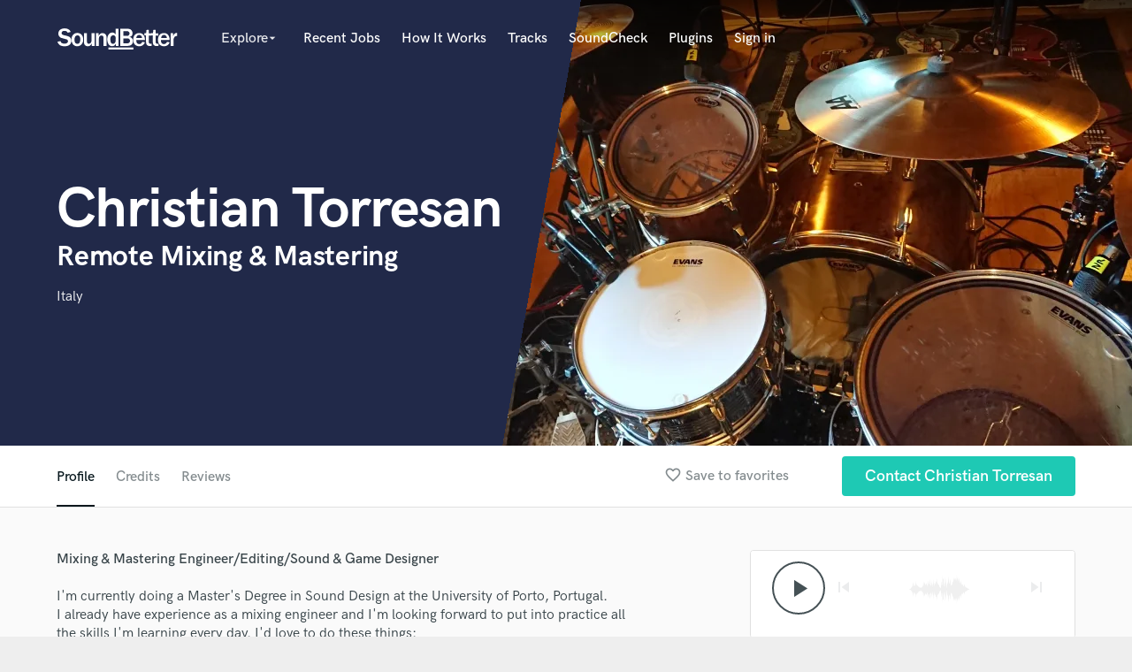

--- FILE ---
content_type: text/html; charset=utf-8
request_url: https://www.google.com/recaptcha/api2/anchor?ar=1&k=6Ldz1-ISAAAAAC-cNJnj4siHO0Gswu3die0mxASV&co=aHR0cHM6Ly93d3cuc291bmRiZXR0ZXIuY29tOjQ0Mw..&hl=en&v=PoyoqOPhxBO7pBk68S4YbpHZ&size=normal&anchor-ms=20000&execute-ms=30000&cb=ly8aacbm010q
body_size: 49283
content:
<!DOCTYPE HTML><html dir="ltr" lang="en"><head><meta http-equiv="Content-Type" content="text/html; charset=UTF-8">
<meta http-equiv="X-UA-Compatible" content="IE=edge">
<title>reCAPTCHA</title>
<style type="text/css">
/* cyrillic-ext */
@font-face {
  font-family: 'Roboto';
  font-style: normal;
  font-weight: 400;
  font-stretch: 100%;
  src: url(//fonts.gstatic.com/s/roboto/v48/KFO7CnqEu92Fr1ME7kSn66aGLdTylUAMa3GUBHMdazTgWw.woff2) format('woff2');
  unicode-range: U+0460-052F, U+1C80-1C8A, U+20B4, U+2DE0-2DFF, U+A640-A69F, U+FE2E-FE2F;
}
/* cyrillic */
@font-face {
  font-family: 'Roboto';
  font-style: normal;
  font-weight: 400;
  font-stretch: 100%;
  src: url(//fonts.gstatic.com/s/roboto/v48/KFO7CnqEu92Fr1ME7kSn66aGLdTylUAMa3iUBHMdazTgWw.woff2) format('woff2');
  unicode-range: U+0301, U+0400-045F, U+0490-0491, U+04B0-04B1, U+2116;
}
/* greek-ext */
@font-face {
  font-family: 'Roboto';
  font-style: normal;
  font-weight: 400;
  font-stretch: 100%;
  src: url(//fonts.gstatic.com/s/roboto/v48/KFO7CnqEu92Fr1ME7kSn66aGLdTylUAMa3CUBHMdazTgWw.woff2) format('woff2');
  unicode-range: U+1F00-1FFF;
}
/* greek */
@font-face {
  font-family: 'Roboto';
  font-style: normal;
  font-weight: 400;
  font-stretch: 100%;
  src: url(//fonts.gstatic.com/s/roboto/v48/KFO7CnqEu92Fr1ME7kSn66aGLdTylUAMa3-UBHMdazTgWw.woff2) format('woff2');
  unicode-range: U+0370-0377, U+037A-037F, U+0384-038A, U+038C, U+038E-03A1, U+03A3-03FF;
}
/* math */
@font-face {
  font-family: 'Roboto';
  font-style: normal;
  font-weight: 400;
  font-stretch: 100%;
  src: url(//fonts.gstatic.com/s/roboto/v48/KFO7CnqEu92Fr1ME7kSn66aGLdTylUAMawCUBHMdazTgWw.woff2) format('woff2');
  unicode-range: U+0302-0303, U+0305, U+0307-0308, U+0310, U+0312, U+0315, U+031A, U+0326-0327, U+032C, U+032F-0330, U+0332-0333, U+0338, U+033A, U+0346, U+034D, U+0391-03A1, U+03A3-03A9, U+03B1-03C9, U+03D1, U+03D5-03D6, U+03F0-03F1, U+03F4-03F5, U+2016-2017, U+2034-2038, U+203C, U+2040, U+2043, U+2047, U+2050, U+2057, U+205F, U+2070-2071, U+2074-208E, U+2090-209C, U+20D0-20DC, U+20E1, U+20E5-20EF, U+2100-2112, U+2114-2115, U+2117-2121, U+2123-214F, U+2190, U+2192, U+2194-21AE, U+21B0-21E5, U+21F1-21F2, U+21F4-2211, U+2213-2214, U+2216-22FF, U+2308-230B, U+2310, U+2319, U+231C-2321, U+2336-237A, U+237C, U+2395, U+239B-23B7, U+23D0, U+23DC-23E1, U+2474-2475, U+25AF, U+25B3, U+25B7, U+25BD, U+25C1, U+25CA, U+25CC, U+25FB, U+266D-266F, U+27C0-27FF, U+2900-2AFF, U+2B0E-2B11, U+2B30-2B4C, U+2BFE, U+3030, U+FF5B, U+FF5D, U+1D400-1D7FF, U+1EE00-1EEFF;
}
/* symbols */
@font-face {
  font-family: 'Roboto';
  font-style: normal;
  font-weight: 400;
  font-stretch: 100%;
  src: url(//fonts.gstatic.com/s/roboto/v48/KFO7CnqEu92Fr1ME7kSn66aGLdTylUAMaxKUBHMdazTgWw.woff2) format('woff2');
  unicode-range: U+0001-000C, U+000E-001F, U+007F-009F, U+20DD-20E0, U+20E2-20E4, U+2150-218F, U+2190, U+2192, U+2194-2199, U+21AF, U+21E6-21F0, U+21F3, U+2218-2219, U+2299, U+22C4-22C6, U+2300-243F, U+2440-244A, U+2460-24FF, U+25A0-27BF, U+2800-28FF, U+2921-2922, U+2981, U+29BF, U+29EB, U+2B00-2BFF, U+4DC0-4DFF, U+FFF9-FFFB, U+10140-1018E, U+10190-1019C, U+101A0, U+101D0-101FD, U+102E0-102FB, U+10E60-10E7E, U+1D2C0-1D2D3, U+1D2E0-1D37F, U+1F000-1F0FF, U+1F100-1F1AD, U+1F1E6-1F1FF, U+1F30D-1F30F, U+1F315, U+1F31C, U+1F31E, U+1F320-1F32C, U+1F336, U+1F378, U+1F37D, U+1F382, U+1F393-1F39F, U+1F3A7-1F3A8, U+1F3AC-1F3AF, U+1F3C2, U+1F3C4-1F3C6, U+1F3CA-1F3CE, U+1F3D4-1F3E0, U+1F3ED, U+1F3F1-1F3F3, U+1F3F5-1F3F7, U+1F408, U+1F415, U+1F41F, U+1F426, U+1F43F, U+1F441-1F442, U+1F444, U+1F446-1F449, U+1F44C-1F44E, U+1F453, U+1F46A, U+1F47D, U+1F4A3, U+1F4B0, U+1F4B3, U+1F4B9, U+1F4BB, U+1F4BF, U+1F4C8-1F4CB, U+1F4D6, U+1F4DA, U+1F4DF, U+1F4E3-1F4E6, U+1F4EA-1F4ED, U+1F4F7, U+1F4F9-1F4FB, U+1F4FD-1F4FE, U+1F503, U+1F507-1F50B, U+1F50D, U+1F512-1F513, U+1F53E-1F54A, U+1F54F-1F5FA, U+1F610, U+1F650-1F67F, U+1F687, U+1F68D, U+1F691, U+1F694, U+1F698, U+1F6AD, U+1F6B2, U+1F6B9-1F6BA, U+1F6BC, U+1F6C6-1F6CF, U+1F6D3-1F6D7, U+1F6E0-1F6EA, U+1F6F0-1F6F3, U+1F6F7-1F6FC, U+1F700-1F7FF, U+1F800-1F80B, U+1F810-1F847, U+1F850-1F859, U+1F860-1F887, U+1F890-1F8AD, U+1F8B0-1F8BB, U+1F8C0-1F8C1, U+1F900-1F90B, U+1F93B, U+1F946, U+1F984, U+1F996, U+1F9E9, U+1FA00-1FA6F, U+1FA70-1FA7C, U+1FA80-1FA89, U+1FA8F-1FAC6, U+1FACE-1FADC, U+1FADF-1FAE9, U+1FAF0-1FAF8, U+1FB00-1FBFF;
}
/* vietnamese */
@font-face {
  font-family: 'Roboto';
  font-style: normal;
  font-weight: 400;
  font-stretch: 100%;
  src: url(//fonts.gstatic.com/s/roboto/v48/KFO7CnqEu92Fr1ME7kSn66aGLdTylUAMa3OUBHMdazTgWw.woff2) format('woff2');
  unicode-range: U+0102-0103, U+0110-0111, U+0128-0129, U+0168-0169, U+01A0-01A1, U+01AF-01B0, U+0300-0301, U+0303-0304, U+0308-0309, U+0323, U+0329, U+1EA0-1EF9, U+20AB;
}
/* latin-ext */
@font-face {
  font-family: 'Roboto';
  font-style: normal;
  font-weight: 400;
  font-stretch: 100%;
  src: url(//fonts.gstatic.com/s/roboto/v48/KFO7CnqEu92Fr1ME7kSn66aGLdTylUAMa3KUBHMdazTgWw.woff2) format('woff2');
  unicode-range: U+0100-02BA, U+02BD-02C5, U+02C7-02CC, U+02CE-02D7, U+02DD-02FF, U+0304, U+0308, U+0329, U+1D00-1DBF, U+1E00-1E9F, U+1EF2-1EFF, U+2020, U+20A0-20AB, U+20AD-20C0, U+2113, U+2C60-2C7F, U+A720-A7FF;
}
/* latin */
@font-face {
  font-family: 'Roboto';
  font-style: normal;
  font-weight: 400;
  font-stretch: 100%;
  src: url(//fonts.gstatic.com/s/roboto/v48/KFO7CnqEu92Fr1ME7kSn66aGLdTylUAMa3yUBHMdazQ.woff2) format('woff2');
  unicode-range: U+0000-00FF, U+0131, U+0152-0153, U+02BB-02BC, U+02C6, U+02DA, U+02DC, U+0304, U+0308, U+0329, U+2000-206F, U+20AC, U+2122, U+2191, U+2193, U+2212, U+2215, U+FEFF, U+FFFD;
}
/* cyrillic-ext */
@font-face {
  font-family: 'Roboto';
  font-style: normal;
  font-weight: 500;
  font-stretch: 100%;
  src: url(//fonts.gstatic.com/s/roboto/v48/KFO7CnqEu92Fr1ME7kSn66aGLdTylUAMa3GUBHMdazTgWw.woff2) format('woff2');
  unicode-range: U+0460-052F, U+1C80-1C8A, U+20B4, U+2DE0-2DFF, U+A640-A69F, U+FE2E-FE2F;
}
/* cyrillic */
@font-face {
  font-family: 'Roboto';
  font-style: normal;
  font-weight: 500;
  font-stretch: 100%;
  src: url(//fonts.gstatic.com/s/roboto/v48/KFO7CnqEu92Fr1ME7kSn66aGLdTylUAMa3iUBHMdazTgWw.woff2) format('woff2');
  unicode-range: U+0301, U+0400-045F, U+0490-0491, U+04B0-04B1, U+2116;
}
/* greek-ext */
@font-face {
  font-family: 'Roboto';
  font-style: normal;
  font-weight: 500;
  font-stretch: 100%;
  src: url(//fonts.gstatic.com/s/roboto/v48/KFO7CnqEu92Fr1ME7kSn66aGLdTylUAMa3CUBHMdazTgWw.woff2) format('woff2');
  unicode-range: U+1F00-1FFF;
}
/* greek */
@font-face {
  font-family: 'Roboto';
  font-style: normal;
  font-weight: 500;
  font-stretch: 100%;
  src: url(//fonts.gstatic.com/s/roboto/v48/KFO7CnqEu92Fr1ME7kSn66aGLdTylUAMa3-UBHMdazTgWw.woff2) format('woff2');
  unicode-range: U+0370-0377, U+037A-037F, U+0384-038A, U+038C, U+038E-03A1, U+03A3-03FF;
}
/* math */
@font-face {
  font-family: 'Roboto';
  font-style: normal;
  font-weight: 500;
  font-stretch: 100%;
  src: url(//fonts.gstatic.com/s/roboto/v48/KFO7CnqEu92Fr1ME7kSn66aGLdTylUAMawCUBHMdazTgWw.woff2) format('woff2');
  unicode-range: U+0302-0303, U+0305, U+0307-0308, U+0310, U+0312, U+0315, U+031A, U+0326-0327, U+032C, U+032F-0330, U+0332-0333, U+0338, U+033A, U+0346, U+034D, U+0391-03A1, U+03A3-03A9, U+03B1-03C9, U+03D1, U+03D5-03D6, U+03F0-03F1, U+03F4-03F5, U+2016-2017, U+2034-2038, U+203C, U+2040, U+2043, U+2047, U+2050, U+2057, U+205F, U+2070-2071, U+2074-208E, U+2090-209C, U+20D0-20DC, U+20E1, U+20E5-20EF, U+2100-2112, U+2114-2115, U+2117-2121, U+2123-214F, U+2190, U+2192, U+2194-21AE, U+21B0-21E5, U+21F1-21F2, U+21F4-2211, U+2213-2214, U+2216-22FF, U+2308-230B, U+2310, U+2319, U+231C-2321, U+2336-237A, U+237C, U+2395, U+239B-23B7, U+23D0, U+23DC-23E1, U+2474-2475, U+25AF, U+25B3, U+25B7, U+25BD, U+25C1, U+25CA, U+25CC, U+25FB, U+266D-266F, U+27C0-27FF, U+2900-2AFF, U+2B0E-2B11, U+2B30-2B4C, U+2BFE, U+3030, U+FF5B, U+FF5D, U+1D400-1D7FF, U+1EE00-1EEFF;
}
/* symbols */
@font-face {
  font-family: 'Roboto';
  font-style: normal;
  font-weight: 500;
  font-stretch: 100%;
  src: url(//fonts.gstatic.com/s/roboto/v48/KFO7CnqEu92Fr1ME7kSn66aGLdTylUAMaxKUBHMdazTgWw.woff2) format('woff2');
  unicode-range: U+0001-000C, U+000E-001F, U+007F-009F, U+20DD-20E0, U+20E2-20E4, U+2150-218F, U+2190, U+2192, U+2194-2199, U+21AF, U+21E6-21F0, U+21F3, U+2218-2219, U+2299, U+22C4-22C6, U+2300-243F, U+2440-244A, U+2460-24FF, U+25A0-27BF, U+2800-28FF, U+2921-2922, U+2981, U+29BF, U+29EB, U+2B00-2BFF, U+4DC0-4DFF, U+FFF9-FFFB, U+10140-1018E, U+10190-1019C, U+101A0, U+101D0-101FD, U+102E0-102FB, U+10E60-10E7E, U+1D2C0-1D2D3, U+1D2E0-1D37F, U+1F000-1F0FF, U+1F100-1F1AD, U+1F1E6-1F1FF, U+1F30D-1F30F, U+1F315, U+1F31C, U+1F31E, U+1F320-1F32C, U+1F336, U+1F378, U+1F37D, U+1F382, U+1F393-1F39F, U+1F3A7-1F3A8, U+1F3AC-1F3AF, U+1F3C2, U+1F3C4-1F3C6, U+1F3CA-1F3CE, U+1F3D4-1F3E0, U+1F3ED, U+1F3F1-1F3F3, U+1F3F5-1F3F7, U+1F408, U+1F415, U+1F41F, U+1F426, U+1F43F, U+1F441-1F442, U+1F444, U+1F446-1F449, U+1F44C-1F44E, U+1F453, U+1F46A, U+1F47D, U+1F4A3, U+1F4B0, U+1F4B3, U+1F4B9, U+1F4BB, U+1F4BF, U+1F4C8-1F4CB, U+1F4D6, U+1F4DA, U+1F4DF, U+1F4E3-1F4E6, U+1F4EA-1F4ED, U+1F4F7, U+1F4F9-1F4FB, U+1F4FD-1F4FE, U+1F503, U+1F507-1F50B, U+1F50D, U+1F512-1F513, U+1F53E-1F54A, U+1F54F-1F5FA, U+1F610, U+1F650-1F67F, U+1F687, U+1F68D, U+1F691, U+1F694, U+1F698, U+1F6AD, U+1F6B2, U+1F6B9-1F6BA, U+1F6BC, U+1F6C6-1F6CF, U+1F6D3-1F6D7, U+1F6E0-1F6EA, U+1F6F0-1F6F3, U+1F6F7-1F6FC, U+1F700-1F7FF, U+1F800-1F80B, U+1F810-1F847, U+1F850-1F859, U+1F860-1F887, U+1F890-1F8AD, U+1F8B0-1F8BB, U+1F8C0-1F8C1, U+1F900-1F90B, U+1F93B, U+1F946, U+1F984, U+1F996, U+1F9E9, U+1FA00-1FA6F, U+1FA70-1FA7C, U+1FA80-1FA89, U+1FA8F-1FAC6, U+1FACE-1FADC, U+1FADF-1FAE9, U+1FAF0-1FAF8, U+1FB00-1FBFF;
}
/* vietnamese */
@font-face {
  font-family: 'Roboto';
  font-style: normal;
  font-weight: 500;
  font-stretch: 100%;
  src: url(//fonts.gstatic.com/s/roboto/v48/KFO7CnqEu92Fr1ME7kSn66aGLdTylUAMa3OUBHMdazTgWw.woff2) format('woff2');
  unicode-range: U+0102-0103, U+0110-0111, U+0128-0129, U+0168-0169, U+01A0-01A1, U+01AF-01B0, U+0300-0301, U+0303-0304, U+0308-0309, U+0323, U+0329, U+1EA0-1EF9, U+20AB;
}
/* latin-ext */
@font-face {
  font-family: 'Roboto';
  font-style: normal;
  font-weight: 500;
  font-stretch: 100%;
  src: url(//fonts.gstatic.com/s/roboto/v48/KFO7CnqEu92Fr1ME7kSn66aGLdTylUAMa3KUBHMdazTgWw.woff2) format('woff2');
  unicode-range: U+0100-02BA, U+02BD-02C5, U+02C7-02CC, U+02CE-02D7, U+02DD-02FF, U+0304, U+0308, U+0329, U+1D00-1DBF, U+1E00-1E9F, U+1EF2-1EFF, U+2020, U+20A0-20AB, U+20AD-20C0, U+2113, U+2C60-2C7F, U+A720-A7FF;
}
/* latin */
@font-face {
  font-family: 'Roboto';
  font-style: normal;
  font-weight: 500;
  font-stretch: 100%;
  src: url(//fonts.gstatic.com/s/roboto/v48/KFO7CnqEu92Fr1ME7kSn66aGLdTylUAMa3yUBHMdazQ.woff2) format('woff2');
  unicode-range: U+0000-00FF, U+0131, U+0152-0153, U+02BB-02BC, U+02C6, U+02DA, U+02DC, U+0304, U+0308, U+0329, U+2000-206F, U+20AC, U+2122, U+2191, U+2193, U+2212, U+2215, U+FEFF, U+FFFD;
}
/* cyrillic-ext */
@font-face {
  font-family: 'Roboto';
  font-style: normal;
  font-weight: 900;
  font-stretch: 100%;
  src: url(//fonts.gstatic.com/s/roboto/v48/KFO7CnqEu92Fr1ME7kSn66aGLdTylUAMa3GUBHMdazTgWw.woff2) format('woff2');
  unicode-range: U+0460-052F, U+1C80-1C8A, U+20B4, U+2DE0-2DFF, U+A640-A69F, U+FE2E-FE2F;
}
/* cyrillic */
@font-face {
  font-family: 'Roboto';
  font-style: normal;
  font-weight: 900;
  font-stretch: 100%;
  src: url(//fonts.gstatic.com/s/roboto/v48/KFO7CnqEu92Fr1ME7kSn66aGLdTylUAMa3iUBHMdazTgWw.woff2) format('woff2');
  unicode-range: U+0301, U+0400-045F, U+0490-0491, U+04B0-04B1, U+2116;
}
/* greek-ext */
@font-face {
  font-family: 'Roboto';
  font-style: normal;
  font-weight: 900;
  font-stretch: 100%;
  src: url(//fonts.gstatic.com/s/roboto/v48/KFO7CnqEu92Fr1ME7kSn66aGLdTylUAMa3CUBHMdazTgWw.woff2) format('woff2');
  unicode-range: U+1F00-1FFF;
}
/* greek */
@font-face {
  font-family: 'Roboto';
  font-style: normal;
  font-weight: 900;
  font-stretch: 100%;
  src: url(//fonts.gstatic.com/s/roboto/v48/KFO7CnqEu92Fr1ME7kSn66aGLdTylUAMa3-UBHMdazTgWw.woff2) format('woff2');
  unicode-range: U+0370-0377, U+037A-037F, U+0384-038A, U+038C, U+038E-03A1, U+03A3-03FF;
}
/* math */
@font-face {
  font-family: 'Roboto';
  font-style: normal;
  font-weight: 900;
  font-stretch: 100%;
  src: url(//fonts.gstatic.com/s/roboto/v48/KFO7CnqEu92Fr1ME7kSn66aGLdTylUAMawCUBHMdazTgWw.woff2) format('woff2');
  unicode-range: U+0302-0303, U+0305, U+0307-0308, U+0310, U+0312, U+0315, U+031A, U+0326-0327, U+032C, U+032F-0330, U+0332-0333, U+0338, U+033A, U+0346, U+034D, U+0391-03A1, U+03A3-03A9, U+03B1-03C9, U+03D1, U+03D5-03D6, U+03F0-03F1, U+03F4-03F5, U+2016-2017, U+2034-2038, U+203C, U+2040, U+2043, U+2047, U+2050, U+2057, U+205F, U+2070-2071, U+2074-208E, U+2090-209C, U+20D0-20DC, U+20E1, U+20E5-20EF, U+2100-2112, U+2114-2115, U+2117-2121, U+2123-214F, U+2190, U+2192, U+2194-21AE, U+21B0-21E5, U+21F1-21F2, U+21F4-2211, U+2213-2214, U+2216-22FF, U+2308-230B, U+2310, U+2319, U+231C-2321, U+2336-237A, U+237C, U+2395, U+239B-23B7, U+23D0, U+23DC-23E1, U+2474-2475, U+25AF, U+25B3, U+25B7, U+25BD, U+25C1, U+25CA, U+25CC, U+25FB, U+266D-266F, U+27C0-27FF, U+2900-2AFF, U+2B0E-2B11, U+2B30-2B4C, U+2BFE, U+3030, U+FF5B, U+FF5D, U+1D400-1D7FF, U+1EE00-1EEFF;
}
/* symbols */
@font-face {
  font-family: 'Roboto';
  font-style: normal;
  font-weight: 900;
  font-stretch: 100%;
  src: url(//fonts.gstatic.com/s/roboto/v48/KFO7CnqEu92Fr1ME7kSn66aGLdTylUAMaxKUBHMdazTgWw.woff2) format('woff2');
  unicode-range: U+0001-000C, U+000E-001F, U+007F-009F, U+20DD-20E0, U+20E2-20E4, U+2150-218F, U+2190, U+2192, U+2194-2199, U+21AF, U+21E6-21F0, U+21F3, U+2218-2219, U+2299, U+22C4-22C6, U+2300-243F, U+2440-244A, U+2460-24FF, U+25A0-27BF, U+2800-28FF, U+2921-2922, U+2981, U+29BF, U+29EB, U+2B00-2BFF, U+4DC0-4DFF, U+FFF9-FFFB, U+10140-1018E, U+10190-1019C, U+101A0, U+101D0-101FD, U+102E0-102FB, U+10E60-10E7E, U+1D2C0-1D2D3, U+1D2E0-1D37F, U+1F000-1F0FF, U+1F100-1F1AD, U+1F1E6-1F1FF, U+1F30D-1F30F, U+1F315, U+1F31C, U+1F31E, U+1F320-1F32C, U+1F336, U+1F378, U+1F37D, U+1F382, U+1F393-1F39F, U+1F3A7-1F3A8, U+1F3AC-1F3AF, U+1F3C2, U+1F3C4-1F3C6, U+1F3CA-1F3CE, U+1F3D4-1F3E0, U+1F3ED, U+1F3F1-1F3F3, U+1F3F5-1F3F7, U+1F408, U+1F415, U+1F41F, U+1F426, U+1F43F, U+1F441-1F442, U+1F444, U+1F446-1F449, U+1F44C-1F44E, U+1F453, U+1F46A, U+1F47D, U+1F4A3, U+1F4B0, U+1F4B3, U+1F4B9, U+1F4BB, U+1F4BF, U+1F4C8-1F4CB, U+1F4D6, U+1F4DA, U+1F4DF, U+1F4E3-1F4E6, U+1F4EA-1F4ED, U+1F4F7, U+1F4F9-1F4FB, U+1F4FD-1F4FE, U+1F503, U+1F507-1F50B, U+1F50D, U+1F512-1F513, U+1F53E-1F54A, U+1F54F-1F5FA, U+1F610, U+1F650-1F67F, U+1F687, U+1F68D, U+1F691, U+1F694, U+1F698, U+1F6AD, U+1F6B2, U+1F6B9-1F6BA, U+1F6BC, U+1F6C6-1F6CF, U+1F6D3-1F6D7, U+1F6E0-1F6EA, U+1F6F0-1F6F3, U+1F6F7-1F6FC, U+1F700-1F7FF, U+1F800-1F80B, U+1F810-1F847, U+1F850-1F859, U+1F860-1F887, U+1F890-1F8AD, U+1F8B0-1F8BB, U+1F8C0-1F8C1, U+1F900-1F90B, U+1F93B, U+1F946, U+1F984, U+1F996, U+1F9E9, U+1FA00-1FA6F, U+1FA70-1FA7C, U+1FA80-1FA89, U+1FA8F-1FAC6, U+1FACE-1FADC, U+1FADF-1FAE9, U+1FAF0-1FAF8, U+1FB00-1FBFF;
}
/* vietnamese */
@font-face {
  font-family: 'Roboto';
  font-style: normal;
  font-weight: 900;
  font-stretch: 100%;
  src: url(//fonts.gstatic.com/s/roboto/v48/KFO7CnqEu92Fr1ME7kSn66aGLdTylUAMa3OUBHMdazTgWw.woff2) format('woff2');
  unicode-range: U+0102-0103, U+0110-0111, U+0128-0129, U+0168-0169, U+01A0-01A1, U+01AF-01B0, U+0300-0301, U+0303-0304, U+0308-0309, U+0323, U+0329, U+1EA0-1EF9, U+20AB;
}
/* latin-ext */
@font-face {
  font-family: 'Roboto';
  font-style: normal;
  font-weight: 900;
  font-stretch: 100%;
  src: url(//fonts.gstatic.com/s/roboto/v48/KFO7CnqEu92Fr1ME7kSn66aGLdTylUAMa3KUBHMdazTgWw.woff2) format('woff2');
  unicode-range: U+0100-02BA, U+02BD-02C5, U+02C7-02CC, U+02CE-02D7, U+02DD-02FF, U+0304, U+0308, U+0329, U+1D00-1DBF, U+1E00-1E9F, U+1EF2-1EFF, U+2020, U+20A0-20AB, U+20AD-20C0, U+2113, U+2C60-2C7F, U+A720-A7FF;
}
/* latin */
@font-face {
  font-family: 'Roboto';
  font-style: normal;
  font-weight: 900;
  font-stretch: 100%;
  src: url(//fonts.gstatic.com/s/roboto/v48/KFO7CnqEu92Fr1ME7kSn66aGLdTylUAMa3yUBHMdazQ.woff2) format('woff2');
  unicode-range: U+0000-00FF, U+0131, U+0152-0153, U+02BB-02BC, U+02C6, U+02DA, U+02DC, U+0304, U+0308, U+0329, U+2000-206F, U+20AC, U+2122, U+2191, U+2193, U+2212, U+2215, U+FEFF, U+FFFD;
}

</style>
<link rel="stylesheet" type="text/css" href="https://www.gstatic.com/recaptcha/releases/PoyoqOPhxBO7pBk68S4YbpHZ/styles__ltr.css">
<script nonce="6MkWpLm5Wz1vLa3hAploYw" type="text/javascript">window['__recaptcha_api'] = 'https://www.google.com/recaptcha/api2/';</script>
<script type="text/javascript" src="https://www.gstatic.com/recaptcha/releases/PoyoqOPhxBO7pBk68S4YbpHZ/recaptcha__en.js" nonce="6MkWpLm5Wz1vLa3hAploYw">
      
    </script></head>
<body><div id="rc-anchor-alert" class="rc-anchor-alert"></div>
<input type="hidden" id="recaptcha-token" value="[base64]">
<script type="text/javascript" nonce="6MkWpLm5Wz1vLa3hAploYw">
      recaptcha.anchor.Main.init("[\x22ainput\x22,[\x22bgdata\x22,\x22\x22,\[base64]/[base64]/[base64]/bmV3IHJbeF0oY1swXSk6RT09Mj9uZXcgclt4XShjWzBdLGNbMV0pOkU9PTM/bmV3IHJbeF0oY1swXSxjWzFdLGNbMl0pOkU9PTQ/[base64]/[base64]/[base64]/[base64]/[base64]/[base64]/[base64]/[base64]\x22,\[base64]\\u003d\\u003d\x22,\x22GMO9ISc5wp01w71LwpnCuRnDjCTCrsOJRExQZ8OJcw/DoFUNOF0AwoHDtsOiExd6WcKfQcKgw5ICw4LDoMOWw552ICUnMUp/MsOadcK9VsOVGRHDrnDDlnzCiWdOCBYhwq9wEXrDtE0rBMKVwqc1aMKyw4RrwqV0w5fCocK5wqLDhR3Ds1PCvzxPw7J8wrTDicOww5vCgDkZwq3DinTCpcKIw5MVw7bCtX/CtQ5EfEYaNQHCucK1wrpewrfDhgLDs8OCwp4Uw4fDvsKNNcK5OcOnGQnCpTYsw43Cl8OjwoHDpcOmAsO5LgsDwqdxIVrDh8OWwot8w4zDvWfDomfCrMOXZsOtw6I7w4xYZl7Ctk/[base64]/DmcKbdHjCmMORw4TCscK2woBqbcOYwpTCpH/DvzPCkcOww6XDkUnDg2w8P0YKw6E5FcOyKsK+w5NNw6g+wo3DisOUw6oHw7HDnEg/w6obe8K+PzvDrw5Ew6h6wqprRz/DjBQ2wp87cMOAwrctCsORwpkPw6FbX8KoQX4XJ8KBFMKsQFggw5BveXXDrcOBFcK/w5jCrhzDsm/Cj8Oaw5rDpnZwZsOqw53CtMODScOKwrNzwo3DtsOJSsKsVsOPw6LDn8OZJkImwpw4K8KFMcOuw7nDkcKXCjZUWsKUYcOUw50WwrrDqsO8OsKse8KYGGXDr8KlwqxaUMKvIzRvOcOYw6lewqsWecOpP8OKwoh+wq4Gw5TDocOgRSbDv8OowqkfDhDDgMOyKsOodV/[base64]/[base64]/Ch8KHOlPDui5ww5szw7bCh8OCw6dnwpB/w7/DnMOBwpcTw4gZw5Atw6bCjcKswoTDgBHDk8OKPh3Dlm/CiCzDkhPDgcOrPsOcM8O0wpfCqsKAaT/Cv8Omw4BmZjrDmsK9XcK/H8OrU8KjRWbCtSTDjVbDrSUaD1MYYU4Zw7IBw7XCvyTDu8KxXDAgEBrDmcK2w6MHw7Z+ZzzCisOLwpbDpsOew5bCqw3DqsKXw7V2wozCosKew5ZeORLDmsKmR8KwBsKOYsKRKMKyW8KtSz9ccwHDk2vCtMOXYFzCv8Kpw5rCksOAw4HCujvCrzkHwr/CtGUFZnTDgHIyw4bCpmHDkk5bfTvDoz9XIMKWw5wRCHrCuMOCB8OcwofCr8KNw6zCu8OVwoVCwpxDwpTCkgMKQkdqDMKWwpVSw7dAwrEhwozCmcOYPMKqIMOUXHJPVG40wqtcDcKDUsOadMO/w7o2w7sEw73CsR53C8O6w7bDqMOkwpkhw7HCnwnDk8O/GcOgMlhnL3jClMOdwobCrsKIwqbDtyDDlm0WwowlWcK4w6nDmTTCssOOa8K5XhjDicOxIWBawqPCr8K2axHDhCIiwpTCjHIqcChaOxk7wph/Tm1Nw7vCg1drU2HCnEzCoMOjw7lOw6TCk8O3RcO1wpsWwpDCrBt0woXDoUXCljxGw4Row5EVYMKhYMO5WsKRwrZLw5LCuX11wrrDtBZWw6Etw4haK8KNw4odIMK/M8OFw4ZDbMK6MGvCjSrCh8KEw44ZKcO8wqTDpyLDucOPWcKlZcKJw6AuUBgMwpExwpXCvcOKw5V8w4d7My0sfwnCoMKFPcKEw6nClcKYw7gTwocFEcKtNVLCkMKdw6nCg8OuwqA/NMK0ZBvCu8KBwqLDjXdWLsKYAQrDolTCqsOaHkkGw554K8O9wr/Cll1eK0hHwrjCvCnDvcKrw7vCtx3Cn8OvFxnDgVINw5h2w5jCvkjDhcO9wozCqsKDQHoLNcO/aEs4w6TDpcODTgcRw448wp7ChcKxSXY7IcOIwpM8CMKqFhwHw5vDpcOLwrptZ8OeT8K0wooMw54hTcOtw4Mcw6fClsOQC2DCiMKPw7xkwpBRw4HCiMKuCnphJcO/KMKFOW/DrS/[base64]/w4rDgT4fw4PDlsKKwqTDoyIXdELCn8OBXcKqwoVORkE2TMK0acO7DjpEWXbDusObWl1/w5FBwr8+OMKow5PDq8O6NsO3w4NTbcOIwqfCm0jDmzxBYn54J8OKw7U9w4ZnXXsow5HDnUrCnsOmJMOhWR3CnsOlw6Fbw5lMcMOCDS/[base64]/Cu8KxwqtMT8K7cMKCMXwgQMOjw7fCqMK2w5gzwqPCrGTCqMObIXTDh8OlaAB6wq7DicObwqw0wrLDgRLCqMO2wrx1wpfCmMO/AsK7w5wsYE8KFmrDocKrAsKEwrvCg3bDnsKowqrDoMOlwpTDrXYsZAbDjy3Dp25bDCBww7EIDcOFSkxyw6HDuw/DugTCrcKBKsKIwpM/WcOQwq3CvzzDpDMGwqjCp8K6fikLwpTCj15iZMKJD3XDgMO/GMOOwoQcwrglwpwFw6rDqiPDh8KRwrAiw4zCrcK8w41aVxzCtA3CvcOPw7Nhw5fCgzrCq8O1wozDpjp5fsKCw5dmw7EXw5J1YF/CpEVeWwDCnsOUwo7CjWEcwoYBw6UUwrLCs8K9RcOKYVfCg8Kpw4LDicOteMKIRyzDmwgYZ8K1DlVHw57CiGPDpcOFwpZvCB4Ow68Lw7bCpMOFwrDDkcKKw6knO8OGw5BKwpPDj8O3EcKjwo0aREnCpCPCssOiw73DkC4OwoI3W8OJwoPDpsKCd8OpwpV/w6/[base64]/w5M0FMKUwqInM8Osw6l0dcKRBsOHwr0owr58ciXCv8KYZ2XDmi7CvTbCi8KPMMO0wrQXwr3DpRhJeDsww49ZwoUWb8OuWGTDsgZAYXbDrsKZwoxjUsKKMsK/wrgjHsOgwrdGGH4BwrLDiMKHJnPDksOfwpnDrsKLUCdzw41lHz9iHEPDlmtyfndEwq7DnWobdnx4GMOcwq/[base64]/CrVVKw6MoUChhw5PCnsKfw6VIwqLChiwRw7PCkRkhE8KWR8OIw67DjzJaw7XCtDNVLk/ChgIOw5wDw7PDqwtBw6sYHDTCucKlwqjCtCXDjMOswrgoUsKgPsKVQk49woDDtHDCm8KPVy1tNRodXwjCmysNRWkBw7EPWQROJcKJwrEMwrrCnsOLwoDDt8OQAxJrwonCnsOUK28Vw6/Dt0c8X8KXH1pgSjXDrMO2w67Ch8OARsKtLF8AwotdUSrDmMOsXUfCq8O6H8KmL27CjcK3KhMdIsO5bTXCkMOadMOMwoPCijENwpLDkUl4eMK8OsK+HWM9w6/DtyhlwqpaGghvKTwzS8KubHlhw68Iw5jCoREOTA7CvxLCksK6dGBYwpNTwqpPbMOmI0EhwoLCjsK+wr1vw6vDtCLDu8O9CEkZazJOw5wbGMOkw6zDriBkw7jCnwtXJBfDn8Kiw4jCiMOzw5s1wr/DjXRIwo7Dv8OqLsKNwrgIwqbDuCXDisOIGAEyHsKxwpVLUG09wpMbPxVDG8OkXMODw6fDscOTECojNRoNBMK1w5NGwpNqKRDCvA8twpjDtG4Rw7xIw4XCsHkyalXChsOiw4JkdcOQwrnDk3zDrMOfw6jDqsOtZMKlw7fChkJvwrpYR8Ouw7/Dq8O3QWRdw5rCh0nCmcOpRjHDisK/w7TDk8O6wq7CnijDq8KwwpnCh2BaMXIgcxl+DsKnG0gFaAFaCw/CsAPDpUVvw7rDhgEhG8Kmw58aw6DCjBvDnlDDvMKtwq44CkM3asONcR3CuMO/KS/DuMORw71gwrEWGsOawpBIB8OsTBZnUcO7woDDtzNVw7bChRfCv0zCsXfDm8K9wo99w7TDrC7DiBFswrcMwoPDlMOgwoYqaHPCi8OZT2otfnNdw613J0XDpsOAB8OGWFJWwrM/wrd8AMK/c8O5w6HDtMKTw6fDpAAiYMKUHVvChWVOIT0HwoxEYG4JS8OIPX0ZEVZTZ3BWUDQUFsOyBABawqjDgG3DqsKiwq4dw7/DuBXDvX1wcMKsw7TCsXk2JcKVG2/[base64]/DrMK3H8Ogw44DSx7CisKCw6vCvzzCq3FTbURdAmsqwoLCvHPDnT3CqcONL0nCsx7CsXjDm07Cq8K0w6ILw4UGL10gwq7DhUoOw4PCtsOBwrzDlwF3wpvDtysoX1hMwr5lRsKzw67CsGXCh1zDssK/wrQZw4RIBsOsw53Chn8Ww4R3fQc9wpldASAtSltQwrI1ScK8ScOaH0sHA8OwZGzDr3LCoD3DhMKTwqzCr8KhwqJBwpQ2T8O+UcOyQC0kwp9awohNKkzDicOkL2tQwrPDjHvClAfClAfCnh7Dv8OLw6M/wq4Xw5ZZdAXChG7DnTvDmMO4dQM3TMOuQk07dQXDnWUrVwDDlGIFKcOrwoc1Lj0OCB7Du8KZEGZ/[base64]/Cg1w1csOUwoxuwp09w7DCjz0FHMKVwqNqAsOOwrgLWW9Bw7LDvcKqMsKJwqvDvcK9JMKSND3DisOFwpQTw4DDusO+wqDDscKzQsOME1gCw50SYcK/bsONSAUtwrEVHD3Dn2ESEHUrw5zCi8K5wrxgwrXDl8O7XRvCq37CpMKjP8OIw6nCtUbCosOjLcOtGcOvRnxyw6ciR8KyEcORMMK5w7fDpyHDqsKEw6YrLsOiJh/CoU5YwrMrZMOdDSdee8O9wpB4TnbCrTPCiyDCiyXCgDdYwo4Ewp/DhhHDkDdVwopyw4HChDDDkcO6WH3CvkrDl8O3wp/DsMKcM07Dj8KBw40uwpzDqcKJw4zDrRxkaywkw78Uw7psLy7CiDwrw6nDssOUOw5aM8Knw7/[base64]/DmsOJfMOsUDhHYcK6PzDCksKZYsKkwoEoecKnYFjDqCI2QcKYwqPDsUnDk8KlCS43HhfCgGxsw50CWMKnw6vDvixXwpAGwpvDrA7CsnXCuE7DrsKAwr5RPMKjL8K9w7tSw4LDoQjCtcKBw5vDtsOEFsKwdMO/EDgawpfCsgbCoBDDrFJjw6ZGw6XClMO8w5BsEcKLecOyw6LDhsKGeMKhwpzCrEjCq2fCjRTCqWEqw5dyacKow4w4bUsww6bDrn5JAA3DoyPDscONVXUow7bCln7ChEFsw7UGwo/CscORwpJeU8KBEsKeWMOIw4YuwovCnhkJN8KtGMKkw5LCm8KowqzDl8KxcMOwwpbCjcOWw6/Cr8K2w6UswpJ9QBU9M8K0woLDgsOLGFJwFFgSw6QpRzDCrcO/[base64]/Cvj5yFChddzQVwrfDq8O9wpXCqsKow4PDlVnCvBA3biFgNMKXPFzDhSIVw6bCn8KdG8OHwrF2JMKkwrDCn8KZwowlw7vDg8OPw7HDtsKhEcOZPy3DnsKqw77CgxHDmWnDjMKNwrTDngBzwrlvw74cwo3ClsOUIiYZcFrCtMO/[base64]/Dm8OJw4XDtsKVwpkjw5Jrw5nDjMKtaRHCuMOEEsOywrVRaMKBVAQVwqRZw4bCrMKCKg85wrErw5rDhxZhw5ZtM3F2CcKPWSnCm8OgwqPDpFLCjx47UmoHPMKAVcO5wqPDrQt9aXvCnMOkD8OzcGhtByNYw7/CtWQwDGgkw6jDp8Oew7trwqXDo1BOXgstw5nDpzc2wpPDscOow7AGw7ciCEHCtMOEW8OSw71mAMKUw4ASRTHDucO/U8OIa8OMex/CvEfCoAzCsmPCssO8WcOhIcOsU0TDgQXCuwzDj8Okw4jCtcKZwrpDTMKnw7EaMCPCsQrCk0vCskfDjiMfW2DDosO6w6TDiMKKwqzCuWZ7SW/CrEZ9VMKmw4HCocKyw53CnwTDkiYKVUtWMnh/QHnDoUvCscKhwr/Ci8OiJsOywq7Dv8OxTWbDjELDr3PDj8O0IsOBwpfDgsOlwrPDu8KZG2ZLwppQw4bCgnE9w6TCiMOVw5Blw4RCwrbDucKaPXrDkk7DkcOWwoU0w4EnacKNw7nCuUrDr8O4w6fDnsOmWkHDt8OYw5zDsjPCtMK2dnDChGwpwpDDucOFwrFjPMOow6/Cg1V5w5pTw4bCs8OuQsO/IBfCr8OeZ3nDsn9PwobCuwEjwp1vw6MldXTDvERiw6FywokewqV9wpN4wq5oK23ClGrCtMKYw4fCt8Khw6kYw6JhwqdKw5zCmcOaACgLwrdkwpokwqbCkAHDtcOlYsKDKlzCmEFeccONawpUUsKmwp/DtB3Cryonw41QwoPDo8KGwqguSsK5w7Jvw7BBGTsGw5ZlBEABw6zCtxPDhcOCB8OZH8O5Hmw3AjhowozDj8O2wppnQcOYwpwlw5c7w5TCjsO5TwJBLlDCkcOmw4PCrV3DqsOMaMKXCsOIcQ3CscK5T8O2A8KJZQXDjDMHZwPCi8OuBcO+w4jDgMK/[base64]/Cn8Kbw7zDsjTCkMOkwprDrsKqTMKHD2jCisKRNsK5ERAWBzJVLSfCl2Eew7HCo1HCv2/DgcK2VMOMLndfMWzDl8ORw40xK3vCncOBwoLCn8KHw5Q4b8Kuwp0QFcKmAsOfW8Osw6PDtMK1HWfCsThJDFYawoE/QMOlYQxsQsO5wpTCrcOwwrJ2OcORw7rDtys/wp3DkMOQw4zDnMKDwr9fw4fCkU/DjRPCvMKXwqnCjsOHwpbCrcOPwq/[base64]/Cn1B1acK2wqPCt8KARcOCS8OBXFHDkcKZwqwkw6RYwqF/X8Oaw7Rhw5HDvsKXFcKlEnXCv8Kww47DgsKacsKaOsOZw58dwq0VVxoOwpHDicOGwpjCsB/[base64]/[base64]/Di2gFwqsZw4PCiwrChynDtzbDh8OYF8Kuw7k+w5ELw6oofMO8wo3CnQ4ETsO+LWLDp2rCkcOkT0PCsQpJQx1mYcKJdw4gwo0kwo3CsnVUw6PDmsKfw5/[base64]/[base64]/[base64]/AwYcw5TCtsK7FDrDs8Oiw4pawr59woI/VQDDpynDmy7DjxkbcANZEcOgGcKSw6UkFTfDqsKvw4bCrMKSPn7DrgnDkMONCcOdPwLCpcO6w5gUw4EDwrLDvEw4wrTCtTXCh8KvwrRGAAZ3w5pqwqfDk8OjVxTDsRfCn8KfbsOiUUdywo/DgiXCjQIZWMOnw6xNGcOfPlB2wpgrfsOnZMKJUMOxMGEZwqoTwq3Dk8OYwrTDkMOhwqB2wqDDrsKWYMOnacOWCCHCvGPDhVvCv14YwqfDqsO4w7QYwpfChcKGH8OAwrF2w6jCkMKlw6rDhcKEwp/DogrCsCnDg1t/MMK6IsOqc09/w5dIwqBHwpvDoMO8JmbDsktOG8KLBivCmARKIsOkwoDCisK8wq3Dj8OWUlLCusKMw4c1wpPDoQXDi2xqwrHCiSxnw63CqMK6UsK1w4TDgcKvVTQ6wrHCp0AnBsO7wpANYsOpw5MHaHtaDMOwfsKUYlHDvDRXwoZgw4HDt8OKwoEATsOjw5zCjcOZwo/[base64]/w6PDr3M/wp7DjsOgwqjDhnApE8OIwrpSFiN5EcOcw5vDkMKuw69YExMrw5Ilw7TDgF3CvUMjXcO1wrfCkzDCvMKtPMO6T8O7wqJMwpBFQGM+w4TDnSfCjMKCbcOOw7dEwoAENcKXwopGwpbDrHxkDBAufkhBwpB5eMKgwpRywrPDnsKpw6Ibw7fCpX/[base64]/WsKiOMK2FcKPWVouwpsawqtRw4QKw5tbw5/DoisNKWo3EsKGw6pAFsOjwpvDlcOUFMKAw7jDg2FFJMOCccOmWnLCswxCwqZ7wqjCl0hZazVsw5zDpE0ywpEoBsO/OsK5AHk1bBxOwpzDvSFywrDCtXnCmGPDoMKkdVXCjgFYJ8KSw6dow51fGMOBFRYjcsOaNcOaw7lRw4ooPwtMKcOgw6TCkcOKGMKYIBHDusK8OcK3w4rDg8Odw6M7w4PDrsOTwqJ0LDphwr3Dh8OKZnPDsMK/YsOjwrl1e8OrUUZ6WCvDm8KZfsKiwoDCtsO/TnDCjSfDuifCpTQvccOGMsKcwrfDq8OPw7Jiwpp+O1VeE8KZwrEDNMK8UwHCusOzdhfDpx8hdl4OJX7CtsKHwpoBDnvCtcKQZx3DozDCn8KAw4RKLMOIwoPCksKMasObJlvDi8ONwoYEwprCssKlw5rDigHCuVEvwpgywoA7w7jClsK/wrHDmcOlccKidMOYwqtKwrTDnMKDwqlpw6jCiQtBNsKZOsOITX/Cq8KkP0HCjcKuw6dyw5Blw683P8OBRMKtw6Yyw7/CkGrDiMKHwrnCj8ODOR02w7UUe8KvdcK9XsKpLsOGYiTCjz8awqvDnsOpw6vCu1REd8K6X2QwQ8Ojw4xWwrBBK2fDuwQAw6RYw6vCusOOw68UI8KSwrzChcOTDWHCo8KHw7wKw4x8w6kyB8Ozw5RDw59NCjvCoTLCq8KQw6cNw4g9w4/Co8K4I8KZewrDpMO6MsO7PGnCssO/UxfDhkwDazvDn1zDvk8+HMOrMcKUw77Dn8KmXMOpwqw1w5RdRFUSwpVjw43Cu8Oud8Kzw5M4wrEFPcKaw6TCosOvwrIvEMKgw75fwpfDox/CmMKsw5PDhsKDw5pub8KafMKTwq7CrTPCrcKYwpQTdiA1dULCl8KiV040cMK/W3bCjsOowr/[base64]/DpBALwo0gW2nCscKjwrNsFsOfwr5ywrjDtHHDoCtEeATCgMK0KsKhAmrDpgDDsAdswqzCqWxmcsKtwp5sSGzDvcO+woHDj8Osw4jCs8O4f8OZDcKyf8K/d8OqwpZha8KKVw4bwq3DtELDrMKLY8O7w7gAVMOQbcOHw4p4w500w5zCg8K/HgrDtj7DgRpWw7fCp1XCrcKicMOsw685VMKaPylpw6AaVcO4KgNFWnlPw67Ct8Ksw5jDjk03WsKZwo1sMVXDkEATWMOHY8KDwpVOwpdpw4NiwozDlcK7CsOfUcKewpLDh3TDl1wQwrrCo8KkI8OBTsOfe8O/TcOWCMK9XcO8AQlcRcOJGQcvOn4swrNGFMOawpPCm8OzwpzCkGbDsR7DkMOjZcKoYnNqwqceMxpxRcKiw7MREcOAw7rCvcOGa3Z8a8KUwpPDp0RMwoXCnlvCmA4+wqhHOTw+w6/DnkdhfEjCnTNvw63ChHrCqydQw5AsT8KKw4zDjzDCkMKWwpFRw6/Dtwxjw5NCBsOoI8KCaMK7BXjDlDl0MXwAH8OgMiAXw5/[base64]/Di8O9w6l7AsOfw4IdIMKHF0UFwqrDrjIlY1g9MzDDqVLDoDx7fCXClsOcw7ssVsKQIhJnw7xrGMOCwr9/w5fCpAUZd8OZwrZ3FsKZwrQdAUVWw4EywqwEwq3DmcKMw4HDkTVQw4Uaw4bDqCcwa8O3w4ZzQMKbAkjDvBLDnkoaWMORRGDCuSZ2AcKVe8KGw5/CgRrDvDkhwpoOwppBwrU3w4TDjMOkwrzDg8KZWUTDgjgxAH9VK0E0wq5Jw5oNw5MDwohnBBDDpQbDgMKRw5gFw4EhwpTDgFQlwpXDtxnDncKEw5/CuVXDpxXCt8OCHhxGMcKUw6Rlwq7Do8Kgwo49wr5+w5AhWcOkwoTDjsKLC1jChsO0wpQpw53Cim1Cw63CjMKiInlgAkjCsmB+aMOTCD/DksKmw7/[base64]/MyTChgw2HT7CrcKrIWTCgl7CmsOfwrPDomg8bBVJw67DtmDChzhWP3tyw4LDvTFDCiV9N8OedcKWWFjDlsK+XMK4w6kvSDc/wqjCuMOKBMKWCjksEcOPw7HDjzvCvU4LwqPDm8OMwpzCmsOlw4jCksKkwqI7w7/CrMKVPMK7wrDCvBVcwrskUGzCm8Kaw6jCi8KPAsOEP23Du8O9DRDDuF3DhMOHw6AzCcK/w4vDhE/CmsKFcTdGFcKWdMKtwo3DsMK5wpEMwrXCvkARw5/DisKlwrZdG8OkeMKfT1bCu8OzDcKwwqErO289RsKDw75JwrlwKMKPL8KAw4HCgRPCg8KHCsO7dFHDjMO5QcKQasObw7V8wrrCosO/RzQIYcKZaTIlw6tLw4oRczsfQcOWVh9ydsKMPy7DllvCocKKw6pDw53Cn8K5w53CuMOsQiBwwrEZOMO0GR/DvMOYwppeUF9+wrrCuDzDjh4JL8OZw656wotyasKsasO/woLDu2k1dCdPSjLDmEfChHXCn8OYwoPDosK0FcK9I19SwqbDqH0oPsKSw5vClGoEd1jCoihYwrxWIsKxHy7DscOpCMKjR2t4SS9HI8OmJy7CjMO6w4cPEFgWwqjCoGhmwrLDqcKTZCELYzJBw4wowoLCkMOGw4PCtDPCqMOJJsO/w4jCjWfCjC3DtS1sNsOsDQfDr8KLRcOEwqVUwrzCoBnCm8Kiwp15w6FbwqPCgkFbSsK4L20Pwpxrw7MdwozCtwgPTcKTw6VMwqrChMO+w5vCjA0UAW/DpMK0wqoKw5TCoS1NWcO4A8Kjw5prw7EEUgnDp8Oiwq7Cuz5aw4TCpUMwwrTDqGMlwqrDqW1Kw5tLGivCrkjDisOCwrzCksK/w6lMw5nCiMOeSVfDvcKhTMKVwqxiwokPw4vCtAsowqNZwq/DswURw53DosOOw7kYRB/Cq00Tw7HDkWXDk0fDr8OiEsKPLcKswrfDpsOZwqzCqsOAf8Kcwo/CqMOsw4tXw4YETRoSEXI8a8KXQTfDvcO8TMKiwpInUytywqVoJsODAcK/R8Oiw7o2wqd7RcOnwp81YcKIw4ELwotjesKHR8OoKMKyE2pQwo/Ctz7DjMOAwqzCgcKsWMKoCEYvA18YKllpwoE0Ml3DicOcwrsMBRsow7oKAUjDr8OKw77CoXfDqMOGe8O8OsKIw5Qvc8OTCQUOSnsfegnDhCLDlMKmX8Knw4vCs8O7SBfCrMO9YwHDn8OPMiEwX8KTP8Obw77DoizDkMOtw4LDvcK/w4jDtWVhd0o8wrxmfBTDrsOBw7gPw695wo9ewp/CsMKWNhgLw5hfw47CsU7DgsOVHcO5LMOdw73DnMK6Z009wrwyRHwNO8KTwp/CmyrDksKswoELe8KOKTcXw5jCpV7DiRfChlfCisOZwrI+TMO4wojCn8KoQcKqwpxcw7bCnkXDlMODUcKcwrsrwqtEemEywqPCk8OCVhIcwqFlw5vDul9lwqV5DR0Jwq0rw5/ClMKBIGQibTbDm8O/wqBHWsKkwrPDh8OURMOgY8KQN8OrDDjCj8OowqfDncOndCRRUwzDjzJMw5DCoBzCrsKkbMO0FcK+VkNeecKLwoHCk8Kiw6dIAMKHdMKRYsK6HcKpwoIdwrkow4rDlWkxw5rCk01/wrjDtTl7w6TCkUw7SCZQaMKQwqIIGMKaN8OyUMOzK8OFYDUDwotiLTPDjcO4wqDDk2vCrHIJw5pxN8OgBsK6wqHDtXNpdsO+w6XCvB1Cw5/Ch8Oowptyw63CrcKEFBnCvsOWA187w7LCjcOGw7plwqUvw53DkV0lwoLDnUVjw43Cp8OXEcKBwoI3esK5wrJ4w5QHw5fDjMOSw5htcsO9w6PDg8KMw5RMwpTCk8OPw7rDi0/CsjUiPzrDvxtOYQkBEsOcRsKfw70ZwoAhw73DiTtZw74ywojCmRPCmcK/wpDDj8ODNMO1w55mwqJPIWhAQsOaw5ZPwpfDk8OfwovCmX3DkcOxFCYoUsKAJjBudithfTHDsxETw57Ci0oOHcKSNcO3w5rCj33Cv3Mkwqs/VsOhJxNzwpchQAXDtsKhw6E0wo97dgfDrGIxLMOUw515X8OfLGbDr8KuwqvDrnnDhMOawqkPw5tIX8K/NMOIw4nDt8K4PTfCqsOtw6LCocOnNyDClnTDuApcwrs0wpfCh8O8TETDlT3ClcOoJzLDm8KNwotAc8OYw6giw58pMzgFdcK6BWrCusO/w4hzw7nCpMOVw6E2KlvDrmXCvD5Iw5cBwrAABAwHw6Vwfm3Cgy8swrnDhMK9XktPwqxswpQww57Dn0PCtTTCoMKbw5bDlMKWdhdURMOswq7DozDCph4QHMKPOMOJw71XW8O1wqLDjMKowoLDsMKyCFJPQSXDp2HCo8O+wpPCgyUGw6DCvcKdGV/CiMOIecKpIMOCwoXDiC7CsARsam3CiEQawp/ChzdhZsK3EMKodmPDlGHCk2s4YcOVOsOewrXCsGcVw5rCncKmw4kpJB/[base64]/GcOQw4JVw5p+GsK0w6LCpcOJBMOuwo5rG3vDhV5rIsK2WDXCuXgFwr7Chmkuw7pXP8KxdGTCnw/[base64]/wp90wr0XBxLDoGLCgicIw5XDj8Otd8O7AUFhw40ow7nCo8OrwovClMKqwr/Cm8O0w5kpw5EkEHYwwrYKNMORw6LDtlNXCjRRfsOUwrHCmsOEFVvDnnvDhDRwBMKvw6XDvMKGwrHCkRwtworCkMKfbcOhwqpEOBXCgMK7Tj0Uwq7DjR/DsWFPwr9CWkxtRzrChF3Cn8KKPifDqMKEwrcuacKcwr7Dt8O+wobCqMKewrXCjF/Cr1/Dt8O9aV/CpcOeSRzDv8OcwoXCqnzDnMKIHibCv8OPYcKfw5XCkQrDlQBew7YCNjrCksOaMcKzdMOqAsKlaMKgwqcAd1/[base64]/[base64]/w4dnw4fDu1LClsOiw7IPw6ksBSQ2wp1eFnZTw6UOwqxPw5QZwoTCgsO1TcKIwpLCnsKgCcO7KX5eIcKUBRfDqGbDhjLCmsKDIMKxC8OiwrVBw7HCjmjCuMKtwrDDt8O8THxCwolnwonCrcKww5I3P096UMKfIVPDjsO2RA/Dp8K/RsKdW3fDvDYzbsK+w5jCvR7Dl8OASV8cwqUcwqcowrxXIV4Uw69Sw7rDkGN2CMOTasK7wrZcVWkyAgzCog0nwoTDhnPCncKHU0fCscOkF8Ohwo/DgMK+R8OCC8OTMlfCocOAAwdFw5IufMKJI8Owwp3DqGUbKnHClRElw6ptwpMJRAg0BsK+VMKHwoYkw4Mvw5NRKcKJwqplw5JtX8K1I8K2wrwSw7/CicOGOAxROzHCk8OQwqTDuMO3w6rDhMKTwpY4P2jDisOpZsKJw4XCry1XUsKjw4hUZ2/Dq8KgwpvDjXnDncO1N3bDoyLCsTdxY8KWWxrDusOgwqgSwoHDj0EhIUUUIMOcwpU4VsKqw5Q+WFrCusK0I2XDisOFw5F2w5XDhsO0w5R5TxMFw6LClDRGw6lIWyQ5w4HDoMKgw4/Dt8OzwrUwwpzCvyccwrzCiMOOGsOtw5hjY8OcRDHCjXrCocKUw4LCv1xbf8Kow4JXKC03OFXDgcKZbzXChsKewo9owpg2S3nDlD0ewr7DqsKnw6vCssKpw5doVGAjdkI6ST3CuMOuBEF+w4/CvgTCh3tlw5cQwqIyw5fDv8OqwqIMw7TCnsOhwqjDizjDshDDoBxOwq9GHWPCq8OPw5LCtcKyw4fCgsOddMKgccOuw73CsVvCpMOIwrZmwp/[base64]/[base64]/[base64]/DsMOiwrTCk8KECsKcGi17w4XCpU1XwoI3woJILk4Yc2XCk8OgwoVVRRRow7nCui3CjjrCizxoMVdubg0DwqR1w5LCqcO0wqHCucKNScODwoYFwpcJwpg1wo3DnMKawpTDvMK5bcKcKCBmV2Z6DMO/w5dFwqBxwoU8w6PClGc8P35MUcOYMcKFTEHCocOXf39iwrnCgsONworCvivDmXXCosOMwpfCtsKxwpwowo/[base64]/w4TDqFLDqMOOwoDDr8KoIgDDo8OwwqXCjE7DpwA4w7zCrMKhw7sAwo4kwqrCvMO+wrDDr0fCh8KYwoPCii9ewpxFwqIgw6HDjsOcZcK1wo53KsOCS8OpSjvCisOPw7crw7LDliTCuD5hQ03Dj0Y4w4PDrE4ZeQjDgibDosONG8KKwpEoP0HDv8OtJ1saw67CocOyw7/CusKhZcKwwp5YL2jCuMOKclNhw7LComLCrcKkw6jDv1HClDLCmcKVEUZzNMKUw6cgI2LDmMKJw6kKG3jCuMKSacKNAQMqC8K/[base64]/[base64]/[base64]/wr3DqsKMwq4mw6MwwpjCsh5rw7zDo8O3woQMNzPDqsKMJQlRFX7DucK5w6kLw7FROcKNc0zCnVcAYcKOw5DDsRhWEEAmw6jCsVdawog1wprCsXHDhR9LH8KYSHbCg8KtwrsfSznDomLCkm0WwrfDp8OJbsOBw74kw6/CusKSRCgIHcKQw5jDr8O6MsOweQjCintkd8Odw4fClDYcw4Aww6ldUknClsOwYj/DmlxUU8Obw6IQSEvDqGfDpMKHwoTDky3Dq8Oxw4xEwoHCmwNnNy8fJ1Izw64tw7DDmQXCmS7CqlY5w6A/[base64]/[base64]/DtW3DusOVw6bChsKiZGxuRD7CpRbCmMKiTQjDgi/Dgi3DtsOIw5ZtwoZuw4LCv8K0woPCoMKScnnDk8OUw5NFGSM5woMgIcO7NsKrEMKIwpQMwpTDmcOEw55vfsKMwpzDnScJwoTDlcKCcsKOwohqXsOZS8KUB8OSTcOsw47DunLDpcKicMK3CQfCki/Dtkonwq08w5vDrFzCiXPDtcKzDcO0YzfDlMOhY8K6ScOVcSTCvMO1wp7Dmn1QR8OdD8Kgw4zDvD7Dm8K7wrnCk8KeWsKPw7PCvMOKw4HDvhhMMMO7dsOAIhYSTsOMUyDClx7DrsKYdsOTT8OuwqjCjsK6MSLCscK/wrLCjAZhw7XCv2wfVsKabyVawo/DkjfDucKgw5XDtMOiwqwIeMOLwrHCicKqF8Oqwos4woPDoMK+wp7CncKlPiciwqJMfW/CpHjCnmzCkBzDtVvCscO0dgsXw5LCrGrCnHoQbBHCt8ODFcKywr3CnsKUesO9w67DosO9w7Rjbl4OSkxubgErw4LDnMOawq7Dl20iR1Mkwo/CnARhXcO9X31sQMOiOFs3WgDCosO7wqAtK3bCrE7DpmDCnsO+BsOrw4U3fMOdwqzDknjChhfCmRPDpsOWLh8jwoFFwqbCvB7Dsxcdw7NjAQYBdcKtAMOqw5jCucOGYXHDlsKyccO/wokNbcKrw6Msw6XDsSgDScKFIQ1NQcOLw5B8wpfCkXrCtHAidHLDjcKSw4AcwoPCqQfCjcKEwrcPw7laJ3HCtQR2wqHClsKrKMK0w4pLw4ByQMOZei0Pw5bCs13DpMOJw706XFkqZXbCuXbCrnI0wrPDjwbCkMOEWF/CjMKRS0TCvsKDDAV0w6PDusOlwrLDocOlO0gFScKewp97HGxWwqAJNcKTccKew6JJdMKxKCImQsOaC8Kyw4LDusO3w400ZMK6egvCksORfAXCtsKAwp3DsUXDucO7ck5JOsKzw6HDi1BIw4fCmsODWMO/[base64]/w5rClmkZwqcDd8ORw7cxw7p5EMKvRsOewqxfLkEvFMO9w4dgYcKdw5DCpMOzAMKTOsOWwrvClE8rby4jwph6aAXChD/DnjYJw4/Do3F1dMOzwofDjsO5wrBSw7fCpRZnPMKPYcKdwoFsw5DCosOEwqzCn8Kzw6TCqcKfM23CmCAle8K/MVNiScO6DMK+wqrDrsO3bE3CmHPDmA7Csg1Lwpdrw7ITL8OqwpvDskYnAVJMw68DEgMcwrHCqFpjw5sHw4BPwpMpGsOiXS8Bw5HDhBrChcOywonDtsOrw5ZxfAjDt2tlw4zCvMO7wogpwpcOwpTDj0DDh1fDnsO9ZsK5w7I9cxpracK/PsONaSFvTm5ZY8OuTsOhScOww6ZYER5JwobCqsOGVsOXAsOkwpfCk8Kgw6LCvEnDl2ojSsO/QsKHFMO+BMO7WsKaw7kWw6dSw5HDssOTezxyb8K3w7TDpHHDpmhsN8KpFAYCEhLDim8GP1bDmibDgcORw5fCkWx9wojCphwWQV9gDsOzwoQtw75Zw6BsNmrCoGgEwpNcO2bCpg/ClQzDpMO+w4PCpC1yXMOFwo7Dl8OcEF8SDmVhwpEZWsO/wobCmgN/wookUhYUwqRJw4HCgh07Yzlmw7N5asO+JsKgwp/DpcKxw5Z/w7/[base64]/[base64]/ChRMJNUvDo8O2w43Dp8Ksw6LCjjTDuMKwWx/CvcOVwqXDtMK6w58aBwImwrNiesK6wrtbw4UINMKgfzjDgcKFw7DDj8KUwo3DiiEhw7B9L8K5w7jDnwbCtsOVH8OSwpxbw60ewppuwr1RXUnDv0kdw6UqbsOXwp55MsK2ZMOCEDJLw7LDnSDCuFHCrHjDlmTCiULDunwNUTrCpmnDtEJrccKrwp8nwrAqwoA/wrcWw5doZ8O2MTPDklV0U8Kww7smUSFowolHC8KGw5Uyw4zCm8KkwocaEsORwqEnSMOewq3CscOfw7HCghcww4HCrzgmJsKiKsKhXMK/w4pDwroQw4dnF1rCiMORJV/CpsKEC011w6jDjGsEWnvDmcO8wrkbwrgHTAxpbMKXwq/[base64]/CgDMlwppuwrFJeifCicKBwpluw516IwAEw4BEw7PCnsKXYQUYEETCklbCt8OVw6XDrAEswpkCwoLDkmrDlcK2w7HDhHhMw5Alwp43csK4wpjDsRrDsHYRZmdowpLCribCgBbClxZxwqjCli/CuEI/w6x+w4jDoQfCncKYXsKlwq7DvsOOw4cDEh9Xw71iNsKww6rCp2/CocKCw409wpPCu8KZw7bCjTZCwrLDqCNmE8OTcyRdwrzCjcOBw4XDlCt/c8OmKcO1w4xaTMOlFmxswqcJS8Omw6Jow7Iew7/[base64]/CvsOMAMKzw7REwqrCkMODwrokw4PCs0fCqcOBF3FywrfCjW9mM8KhRcKewoHCtsOPw7vDsGXCnsKhXGwWw5fDonHCikfDsVDDl8KawoI3wqTCpMOrw7JbPWsQFMOGE0I3wrbDtgRRMkZ0eMK1BMKtwq/DrHFvwqXDnk9Bw6jChMKQwrVlwq/Dq0jClSDDq8KMccKbdsOZw7g2w6FtwqfCtMORXXJXLCPCgcKKw7Bcw7PCnF9uwrtibcKBwrbDhMOVB8OkwpXCkMKEw6sRwotvFHM8wrwbJFLCj3zDkcKgJmnChGDDlTF4f8OLwrTDtk4Bwq/CocOjKgpawqDDtcOleMKSKyzDlBvClCkuwpJ1QDvChsO3w6QYflzDhSPDpcOiG1HDrMKWJDNcKMOsETBiwpvDmsOrBUczw581ZDsJw7seHwzDgMKvwp4Nf8Ovw4fClMOWIALCicOEw4/DnA/DrsOTw4Emw7c+GmrDlsKXIMOeURLCjsKNDUzCksO+woZZWB4Qw4wJDg1ZXcOqwr1VwofCtcOcw5FwUjHCo2UAwoJ8w4oKw5Mpw5EZw4XCjMOdw5AQV8KdDS3DmsK3w71dw5zDui/DisOiw6F5OyxDwpDDg8KfwowWEhJawqrCiWHCpsKuUcObwrXDsEV/w5g9w7Y7w7XCmsKEw5dkM17DrjrDghHCu8K1CcOAwrsmwr7CuMONKFjCp2fCjjDCtkzCsMK5VMOxVsOlbgzDicKLw7DCqsObesK7w73DncOHX8KAEsKgP8OXw4RZFMKeHMO5wrPCtMKbwqEQwptuwok1w7AQw5/Dm8KBw57Cq8KVQyM0GS5NaBIqwoUGw7vDicOjw6nCpGTCrMOwXzw6wpdTAUknw6BpSVDCpQPChAkJwr90w50bwp90w6UZwo3DnxFhesOzw6/Cry5vwrHCrk7Dk8KKWsK5w5TDlsKjwqTDk8OAw43DoxbCmk1gw4DCmGtQN8Omw6cIwrPCpBTCnsKTQ8K2wofDo8OUBMKDwrFAFhDDh8OxVS9kPHVHIEp8HADDiMOncWsFw79jwpAPIDVOwrbDmsO/cGR3PcKNJkhhQC4GecK8JcO0BMK3WcKZwpkpwpdXwrETw7g1w5hhPxorNiRawrREJT/[base64]/w6HDhMK5w740w7bCl8Kiw7Avw6HCjWNOwprDj8KwwrdLw5QwwqgeE8OEJhbCi3TCtMO0wrsZwojDisOOV0bCscKRwrbCi213BsOZw4xdwpbDtcKDZ8KrRCbCuSrDvyLCikJ4R8KgRlfCqMKFwqozwrkYRcOAwozCn2vCr8OndRzDrGE8IsOkLsKWOz/DnRPCliPDtUFPIcKcw6XDrmd+I2xVXwVgQXJvw4tgMSnDnFfDhsKew7PCgmQvbEDDqCgfP1PCt8Odw7JjZMKJVGY6w6VHbSk7wpjDn8OHw47DuBgCwr4pRQMBw5lgw4HCqmFjwplqZsKBwovChsKRwrwHw6xhFsOpwpDCpsKZH8O3wq/Dl1/DvlPCh8OcwrvCmh8MIFNKwonDtn7CssKFNy/CpGJdwqXDmhbCrgcuw6Zvw4HDpMKvwpBVwrbCjSLCpcOzwpUyCBE+wrYqM8KSw4jCnWnDomDCkzjCksOlw7o/[base64]/CksK3Z8OxCMO9T8K5RsOMwpMKZcOwJWgmYcKuw6fCusOfwrDCoMKHw77Cg8ORAEtIfVDCrcOfPW1HWDcWfSl9w7jCrMOWHy/Ck8OjHmvDnnsRwpcSw5/CqMK7wr1+KcOiwrEhfwfCi8O9w5FdBTnDj3xvw5bCsMOww7XClxTDk2HDu8KRw4opw6YbPygdw7LDoxLCrsK4w7t/w5XCtcKrG8OKwppkwppjwoLCr3/DgcODF1DDrMOYwpHDn8OUfcO1w4J0wpxdd3Q5aAxiHmbDrlN9wo0mw43DjsKmw7LDvsOmKMO2wqMMdsKmVsKTw6rCpUcJEgvCpXvDvkPDpcK/[base64]/TzPDj8OocRLCpgIqw5zDq8Kdw5nDu1/Dl17CicKlwp4vw4PDgGBHDMO4wq96w5jClU3DijHDoMOXw4fClD3ChcOhwqPDg27DtMOpwq7CssKBwrPDs38RXcORw6Elw7rCosOybGXCscOGd33DshrChxYowrrDgDXDnknDicK1Pl7CtMK2w793WMK9ShcfL1fDgG8yw7h/LxjDmHHDocOpw6EvwptOw6JXRMOTwrJhF8KUwrE8XiYEw5zDusO4P8ORQSE7wqlGA8KKwpRgY0tHw4HCmcKhw55uSnTCocO6GcOEwp3CmMKPw7TDmjTCqMK/OhXDuk/Dm0PDgzhWJ8KhwoTDuRXCv3cCWgzDqioOw4jDucOVOlYlw71QwpIzwp3DgMOWw7c3wq8twrTDuMO7IMOyAsKwPsK2w6XCksKowr4MdsOxQj1Ww4bCt8OfcFpiDEtrYWo/w7XChBcMBRwiZGzDhTzDsC/CrXszwpHDuTkow7fCli/Co8OQwqdEXVdgFMO5IRrDicKqwrFrfVLCqnAlw5nDtMKgH8OZZzDCnS0iw6MFwox+ccK+D8KLwrjCosKQwr0hPRpBLXvCkzLCvD7Ds8OawoYvYMKJw5vDul0pYF7DkG3Cm8K9wqTCoG88w6/Cu8KHJ8OCExgVw7bCtz4KwrwyE8OIwpTCjC7Cr8KUwqscLsOAwp/DhR/CmC7Cm8KYAwA6woVIEzROSsK9w64zOzjDg8O8wowDwpbDucKjNQwYwo9AwpjDncKsYFFcZsKpDx9OwopMwpXDp3B4PMOVw5BLJUV/W0daZBgLw6MYPsOvNcOQHifClMO1K2vDv2HDvsK6ecKAdGQDQcK/wqxkecKWRCXDhMKGJcOcw4BawpsRP2bCtMO+acK+Q3DDpMKnw7MKw64Iw6vCqsOiw7VfEBNrH8Otw7BEacO5wrtNw5lswpdNE8KQX2HCrsKAIcKYQcOdNgPCu8OvwrbCk8KCZn1dw5DDnA8jHivClkjDvyotw7jDmAjCtg0iX3fCk3t7wp7DmMO/w4bDqTUjw7XDtcOWw5jCry0MHsKmwqZOwpBJMMOZOQ3Cp8OvN8KcCEDDjsKuwpgUwpcDIsKJwrTCuh8uw5LDvMOILATCths8w49xw6rDp8OQw7k3wobCtXsEw5gfw4wdcyzCl8OtDcOJG8OxN8KmUMKPIkVQYQJQYy3CpsO+w7rDo3lYwpBvwo3DpMO9QcKiwq/[base64]/[base64]/ClHChzcowpUQK3TDscKVS8KRw6DCuGYKw6TCpMK+bgDDqUJPw5k6O8KGfcOwQhEvKMK8w5vDt8OeHF9jZQhiw5TCnCDDrnHDgMOobjN9AMKJQsOXwpBGcsObw6zCvzPDuw/ClWzCqkJDwoJTbVNBw73Cq8K3YiHDr8O0w43CuGBpwpw8w6LDrDTCjsOWIMKOwqrDh8Khw57CinjDkcOKwrxuBQzDgsKCwpzDjyFrw5YNDR/Dh2NOUsOSw4DDoARAw4NKIwzDosKZKj9naSNbw6DDpcOrBmLDmStjwrUzw7rCjMKdWMKCN8K/wrB/w4N1GsKPwp/CosKiayzCglDDqhoLwo3CoTBYPcO9SjwAaQ\\u003d\\u003d\x22],null,[\x22conf\x22,null,\x226Ldz1-ISAAAAAC-cNJnj4siHO0Gswu3die0mxASV\x22,0,null,null,null,1,[21,125,63,73,95,87,41,43,42,83,102,105,109,121],[1017145,304],0,null,null,null,null,0,null,0,1,700,1,null,0,\[base64]/76lBhnEnQkZnOKMAhmv8xEZ\x22,0,0,null,null,1,null,0,0,null,null,null,0],\x22https://www.soundbetter.com:443\x22,null,[1,1,1],null,null,null,0,3600,[\x22https://www.google.com/intl/en/policies/privacy/\x22,\x22https://www.google.com/intl/en/policies/terms/\x22],\x22FD7GLNOD4ZwdvvVe0FloknimMJ5fOEXF3pEfZcNO0sk\\u003d\x22,0,0,null,1,1769035943894,0,0,[127],null,[72],\x22RC-Ce4-smp4ZTe0LA\x22,null,null,null,null,null,\x220dAFcWeA79C_0f3woQ8MD3gx509AFyML0Exx5bLEP0Ti201oQ0mwUXQvXr12fASt8SOsOhUtNSgmHxL0aP1_uah-oLqmqHKb3khw\x22,1769118743732]");
    </script></body></html>